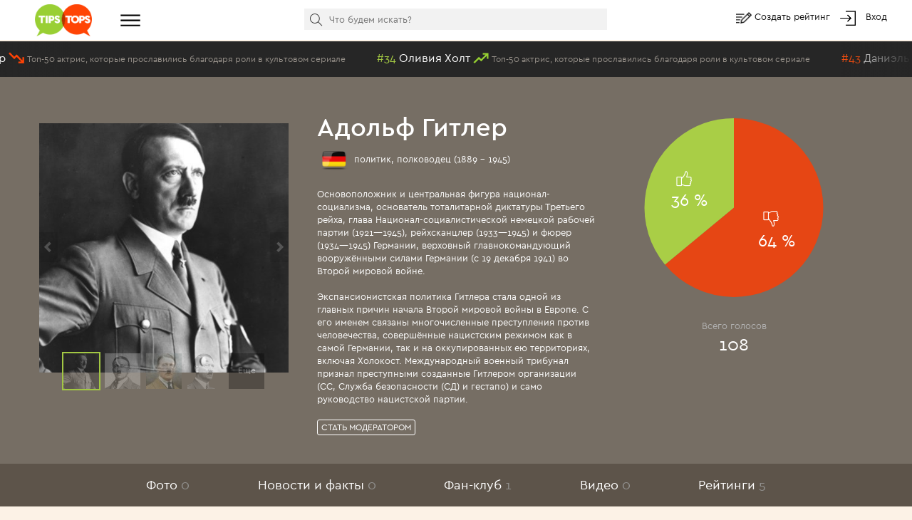

--- FILE ---
content_type: text/html; charset=utf-8
request_url: https://tipstops.ru/profile/Adolf-Hitler/
body_size: 13028
content:
<!DOCTYPE html>
<html>
<head>
    <meta charset="utf-8">
    <meta http-equiv="X-UA-Compatible" content="IE=edge">
    <meta name="viewport" content="width=device-width, initial-scale=1">

    <title>Адольф Гитлер: фото, видео, фан-клуб, обсуждение, новости, рейтинги</title>
    <meta name="Keywords" content="Адольф Гитлер, Адольф Гитлер в Facebook, Адольф Гитлер Вконтакте, Официальный сайт Адольфа Гитлера, фото Адольфа Гитлера, видео Адольфа Гитлера, рейтинги Адольфа Гитлера, новости Адольфа Гитлера, фан-клуб Адольфа Гитлера" />
    <meta name="Description" content="Адольф Гитлер, политик, полководец: фото, видео, фан-клуб, обсуждение, новости, рейтинги" />
    <link rel="shortcut icon" href="/favicon.ico" >
    <meta name="yandex-verification" content="6ae6b1bb628130f6" />
    <script type="text/javascript" src="https://vk.com/js/api/openapi.js?162"></script>
    <style>
        body{
            color: #fff;
        }
        a{
            color: #fff;
        }
    </style>
</head>
<body>
    <div class="header">
    <div class="container-fluid">
        <div class="row no-gutter">
            <div class="col-md-1 col-xs-2">
                <a href="/" class="logo"><img alt="" src="/wa-data/public/tipstops/themes/tipstops/img/logo.png" style="width: 80px;"></a>
            </div>
            <div class="col-md-2 hidden-sm hidden-xs">
                <div class="dropdown dropdown-ham">
                    <span data-toggle="dropdown" aria-haspopup="true" aria-expanded="false">
                        <a href="#" class="btn-menu"><i class="img-hamburger"></i></a>
                    </span>
                    <ul class="dropdown-menu header-dropdown-categories" aria-labelledby="dd-category">
                        <li class="all"><a href="/all/">Все рейтинги</a></li>
                        <li class="all"><a href="/profiles/">Все профили</a></li>
                                                    <li><a href="/category/6/">Авто</a></li>
                                                    <li><a href="/category/25/">Архитектура</a></li>
                                                    <li><a href="/category/29/">Города и страны</a></li>
                                                    <li><a href="/category/12/">Дети</a></li>
                                                    <li><a href="/category/2/">Еда</a></li>
                                                    <li><a href="/category/24/">Животные</a></li>
                                                    <li><a href="/category/10/">Жильё</a></li>
                                                    <li><a href="/category/16/">Знаменитости</a></li>
                                                    <li><a href="/category/1/">Игры</a></li>
                                                    <li><a href="/category/17/">Интернет</a></li>
                                                    <li><a href="/category/23/">Искусство и культура</a></li>
                                                    <li><a href="/category/28/">Карьера, образование</a></li>
                                                    <li><a href="/category/15/">Красота и здоровье</a></li>
                                                    <li><a href="/category/18/">Литература</a></li>
                                                    <li><a href="/category/3/">Музыка</a></li>
                                                    <li><a href="/category/7/">Наука и техника</a></li>
                                                    <li><a href="/category/19/">Общество и политика</a></li>
                                                    <li><a href="/category/9/">Одежда, мода</a></li>
                                                    <li><a href="/category/14/">Отношения</a></li>
                                                    <li><a href="/category/22/">Природа</a></li>
                                                    <li><a href="/category/8/">Путешествия</a></li>
                                                    <li><a href="/category/20/">Развлечения</a></li>
                                                    <li><a href="/category/13/">Секс</a></li>
                                                    <li><a href="/category/11/">Спорт</a></li>
                                                    <li><a href="/category/5/">ТВ</a></li>
                                                    <li><a href="/category/21/">Товары и услуги</a></li>
                                                    <li><a href="/category/4/">Фильмы</a></li>
                                                    <li><a href="/category/31/">Человек</a></li>
                                                    <li><a href="/category/26/">Экономика</a></li>
                                                    <li><a href="/category/27/">Юмор</a></li>
                                            </ul>
                </div>
            </div>
            <div class="col-md-6 col-xs-5">
                <div class="scrolled-hidden">
                    <div class="header-categories">
                        <div id="header-categories"></div>
                        <a href="/all/" class="header-all-link">Еще &#8226; &#8226; &#8226;</a>
                    </div>
                </div>
                <div class="scrolled-visible">
                    <div class="search-block header-search">
                        <form method="get" action="/search">
                            <i class="icon-search"></i>
                            <input id="header-search" type="text" name="text" placeholder="Что будем искать?">
                            <input type="hidden" name="searchid" value="1958730">
                        </form>
                    </div>
                </div>
            </div>
            <div class="col-md-3 col-xs-5 header-links">
                <i class="img-edit"></i>
                <a href="/addpost/" class="btn-create">
                    Создать рейтинг
                </a>

                <span class="login-links">
                    <!-- auth links  -->
                                                    <script>
                                var user_authed = false;
                            </script>
                            <i class="img-login"></i> <a href="/login/" class="btn-login btn-anonym">Вход</a>
                                                            </span>
            </div>
        </div>
    </div>
</div>
<div class="header-buffer"></div>
    <div class="header-line">
        <div id="live-votes" class="live-votes">
            <div class="live-vote vote-down">
            <span class="position">#46</span>
            <a href="/post/top-50-luchshikh-aktris-kotorye-proslavilis-blagodarya-roli-v-kultovom-seriale/">
                <span class="title-element">Даниэль Панабэйкер</span>
                <i class="img-down"></i>
                <span class="title-post">Топ-50 актрис, которые прославились благодаря роли в культовом сериале</span>
            </a>
        </div>
            <div class="live-vote vote-up">
            <span class="position">#34</span>
            <a href="/post/top-50-luchshikh-aktris-kotorye-proslavilis-blagodarya-roli-v-kultovom-seriale/">
                <span class="title-element">Оливия Холт</span>
                <i class="img-up"></i>
                <span class="title-post">Топ-50 актрис, которые прославились благодаря роли в культовом сериале</span>
            </a>
        </div>
            <div class="live-vote vote-down">
            <span class="position">#43</span>
            <a href="/post/top-50-luchshikh-aktris-kotorye-proslavilis-blagodarya-roli-v-kultovom-seriale/">
                <span class="title-element">Даниэль Роуз Рассел</span>
                <i class="img-down"></i>
                <span class="title-post">Топ-50 актрис, которые прославились благодаря роли в культовом сериале</span>
            </a>
        </div>
            <div class="live-vote vote-down">
            <span class="position">#39</span>
            <a href="/post/top-50-luchshikh-aktris-kotorye-proslavilis-blagodarya-roli-v-kultovom-seriale/">
                <span class="title-element">Сара Полсон</span>
                <i class="img-down"></i>
                <span class="title-post">Топ-50 актрис, которые прославились благодаря роли в культовом сериале</span>
            </a>
        </div>
            <div class="live-vote vote-up">
            <span class="position">#31</span>
            <a href="/post/top-50-luchshikh-aktris-kotorye-proslavilis-blagodarya-roli-v-kultovom-seriale/">
                <span class="title-element">Клара Алонсо</span>
                <i class="img-up"></i>
                <span class="title-post">Топ-50 актрис, которые прославились благодаря роли в культовом сериале</span>
            </a>
        </div>
            <div class="live-vote vote-down">
            <span class="position">#44</span>
            <a href="/post/top-50-luchshikh-aktris-kotorye-proslavilis-blagodarya-roli-v-kultovom-seriale/">
                <span class="title-element">Кейли Куоко</span>
                <i class="img-down"></i>
                <span class="title-post">Топ-50 актрис, которые прославились благодаря роли в культовом сериале</span>
            </a>
        </div>
            <div class="live-vote vote-up">
            <span class="position">#30</span>
            <a href="/post/top-50-luchshikh-aktris-kotorye-proslavilis-blagodarya-roli-v-kultovom-seriale/">
                <span class="title-element">Милли Бобби Браун</span>
                <i class="img-up"></i>
                <span class="title-post">Топ-50 актрис, которые прославились благодаря роли в культовом сериале</span>
            </a>
        </div>
            <div class="live-vote vote-down">
            <span class="position">#42</span>
            <a href="/post/top-50-luchshikh-aktris-kotorye-proslavilis-blagodarya-roli-v-kultovom-seriale/">
                <span class="title-element">Алиша Дебнем Керри</span>
                <i class="img-down"></i>
                <span class="title-post">Топ-50 актрис, которые прославились благодаря роли в культовом сериале</span>
            </a>
        </div>
            <div class="live-vote vote-down">
            <span class="position">#50</span>
            <a href="/post/top-50-luchshikh-aktris-kotorye-proslavilis-blagodarya-roli-v-kultovom-seriale/">
                <span class="title-element">Мод Апатоу</span>
                <i class="img-down"></i>
                <span class="title-post">Топ-50 актрис, которые прославились благодаря роли в культовом сериале</span>
            </a>
        </div>
            <div class="live-vote vote-down">
            <span class="position">#47</span>
            <a href="/post/top-50-luchshikh-aktris-kotorye-proslavilis-blagodarya-roli-v-kultovom-seriale/">
                <span class="title-element">Джулия Гарнер</span>
                <i class="img-down"></i>
                <span class="title-post">Топ-50 актрис, которые прославились благодаря роли в культовом сериале</span>
            </a>
        </div>
            <div class="live-vote vote-down">
            <span class="position">#41</span>
            <a href="/post/top-50-luchshikh-aktris-kotorye-proslavilis-blagodarya-roli-v-kultovom-seriale/">
                <span class="title-element">Тройэн Беллисарио</span>
                <i class="img-down"></i>
                <span class="title-post">Топ-50 актрис, которые прославились благодаря роли в культовом сериале</span>
            </a>
        </div>
            <div class="live-vote vote-down">
            <span class="position">#38</span>
            <a href="/post/top-50-luchshikh-aktris-kotorye-proslavilis-blagodarya-roli-v-kultovom-seriale/">
                <span class="title-element">Даниэль Кэмпбелл</span>
                <i class="img-down"></i>
                <span class="title-post">Топ-50 актрис, которые прославились благодаря роли в культовом сериале</span>
            </a>
        </div>
            <div class="live-vote vote-down">
            <span class="position">#49</span>
            <a href="/post/top-50-luchshikh-aktris-kotorye-proslavilis-blagodarya-roli-v-kultovom-seriale/">
                <span class="title-element">Кэти МакГрат</span>
                <i class="img-down"></i>
                <span class="title-post">Топ-50 актрис, которые прославились благодаря роли в культовом сериале</span>
            </a>
        </div>
            <div class="live-vote vote-up">
            <span class="position">#33</span>
            <a href="/post/top-50-luchshikh-aktris-kotorye-proslavilis-blagodarya-roli-v-kultovom-seriale/">
                <span class="title-element">Алекса Деми</span>
                <i class="img-up"></i>
                <span class="title-post">Топ-50 актрис, которые прославились благодаря роли в культовом сериале</span>
            </a>
        </div>
            <div class="live-vote vote-down">
            <span class="position">#48</span>
            <a href="/post/top-50-luchshikh-aktris-kotorye-proslavilis-blagodarya-roli-v-kultovom-seriale/">
                <span class="title-element">Джанель Пэрриш</span>
                <i class="img-down"></i>
                <span class="title-post">Топ-50 актрис, которые прославились благодаря роли в культовом сериале</span>
            </a>
        </div>
            <div class="live-vote vote-up">
            <span class="position">#32</span>
            <a href="/post/top-50-luchshikh-aktris-kotorye-proslavilis-blagodarya-roli-v-kultovom-seriale/">
                <span class="title-element">Оливия Родриго</span>
                <i class="img-up"></i>
                <span class="title-post">Топ-50 актрис, которые прославились благодаря роли в культовом сериале</span>
            </a>
        </div>
            <div class="live-vote vote-down">
            <span class="position">#40</span>
            <a href="/post/top-50-luchshikh-aktris-kotorye-proslavilis-blagodarya-roli-v-kultovom-seriale/">
                <span class="title-element">Мари Авгеропулос</span>
                <i class="img-down"></i>
                <span class="title-post">Топ-50 актрис, которые прославились благодаря роли в культовом сериале</span>
            </a>
        </div>
            <div class="live-vote vote-down">
            <span class="position">#37</span>
            <a href="/post/top-50-luchshikh-aktris-kotorye-proslavilis-blagodarya-roli-v-kultovom-seriale/">
                <span class="title-element">Саша Питерс</span>
                <i class="img-down"></i>
                <span class="title-post">Топ-50 актрис, которые прославились благодаря роли в культовом сериале</span>
            </a>
        </div>
            <div class="live-vote vote-down">
            <span class="position">#45</span>
            <a href="/post/top-50-luchshikh-aktris-kotorye-proslavilis-blagodarya-roli-v-kultovom-seriale/">
                <span class="title-element">Шей Митчелл</span>
                <i class="img-down"></i>
                <span class="title-post">Топ-50 актрис, которые прославились благодаря роли в культовом сериале</span>
            </a>
        </div>
            <div class="live-vote vote-up">
            <span class="position">#29</span>
            <a href="/post/top-50-luchshikh-aktris-kotorye-proslavilis-blagodarya-roli-v-kultovom-seriale/">
                <span class="title-element">Билли Лурд</span>
                <i class="img-up"></i>
                <span class="title-post">Топ-50 актрис, которые прославились благодаря роли в культовом сериале</span>
            </a>
        </div>
    </div>
    </div>
<script>
    var is_user_auth = 0;
</script>
    <div class="profile" id="profile">

    <div class="profile-header">
        <div class="container-fluid">
            <div class="row no-gutter">
                <div class="col-xs-6 col-md-4">
                    <div id="profile-image" class="profile-image" style="background-image: url(/wa-data/public/tipstops/images/b9/f6/b9f6e69cf7afa2538123b7a1f0c9a02a.560x400.jpg)" data-url="/profile/Adolf-Hitler/photo/">

                    </div>
                    <div id="profile-images-top" style="display:none;" >
                                                    <div data-full="/wa-data/public/tipstops/images/20/ee/20ee44d506953559178265a228e43016.560x400.jpg" data-thumb="/wa-data/public/tipstops/images/20/ee/20ee44d506953559178265a228e43016.50x50.jpg"></div>
                                                    <div data-full="/wa-data/public/tipstops/images/1e/3b/1e3bc06c1d3ee6ed940b006a264938a3.560x400.jpg" data-thumb="/wa-data/public/tipstops/images/1e/3b/1e3bc06c1d3ee6ed940b006a264938a3.50x50.jpg"></div>
                                                    <div data-full="/wa-data/public/tipstops/images/4a/4e/4a4ea99eb44284c584581fab7abc224b.560x400.png" data-thumb="/wa-data/public/tipstops/images/4a/4e/4a4ea99eb44284c584581fab7abc224b.50x50.png"></div>
                                            </div>
                </div>
                <div class="col-xs-6 col-md-4">
                    <div class="profile-info">
                        <h1>
                                                            Адольф Гитлер
                                                    </h1>
                        <div class="profile-occupation">
    <img src="/wa-apps/tipstops/themes/tipstops/img/flags256/germany.png" class="flag">
    
    
    
    политик, полководец (1889 - 1945)
</div>
<div class="profile-links">
                    </div>
<div class="profile-text">
    <div>Основоположник и центральная фигура национал-социализма, основатель тоталитарной диктатуры Третьего рейха, глава Национал-социалистической немецкой рабочей партии (1921—1945), рейхсканцлер (1933—1945) и фюрер (1934—1945) Германии, верховный главнокомандующий вооружёнными силами Германии (с 19 декабря 1941) во Второй мировой войне.<br />
<br />
Экспансионистская политика Гитлера стала одной из главных причин начала Второй мировой войны в Европе. С его именем связаны многочисленные преступления против человечества, совершённые нацистским режимом как в самой Германии, так и на оккупированных ею территориях, включая Холокост. Международный военный трибунал признал преступными созданные Гитлером организации (СС, Служба безопасности (СД) и гестапо) и само руководство нацистской партии.</div>
</div>
                        <div class="profile-moderators">
                                                                                                                            <button class="btn btn-default btn-transtarent btn-xs btn-anonym">Стать модератором</button>
                                                                                                                </div>
                                            </div>
                </div>
                <div class="col-md-4 hidden-sm hidden-xs">
                    <div class="profile-circle">
                        <div id="votes-pie"></div>
                    </div>
                    <div class="profile-votes">
                        <div class="hint">Всего голосов</div>
                        <div>108</div>
                    </div>
                </div>
            </div>
        </div>
    </div>
    <div class="profile-menu my-menu">
        <ul class="list-inline">
            <li><a id="profile-photos" href="/profile/Adolf-Hitler/photo/">Фото <span class="count">0</span></a></li>
            <li><a id="profile-news" href="/profile/Adolf-Hitler/news/">Новости и факты <span class="count">0</span></a></li>
            <li><a id="profile-fans" href="/profile/Adolf-Hitler/fanclub/">Фан-клуб <span class="count">1</span></a></li>
            <li><a id="profile-videos" href="/profile/Adolf-Hitler/video/">Видео <span class="count">0</span></a></li>
            <li><a id="profile-ratings" href="/profile/Adolf-Hitler/ratings/">Рейтинги <span class="count">5</span></a></li>
        </ul>
    </div>
    <script>
        document.addEventListener("DOMContentLoaded", function(event) {
            $('#profile-common').addClass('active');
        });
    </script>
    <div class="profile-content">
                        


<div class="container-fluid">
    <div class="row no-gutter">
        <div class="col-xs-6">
            <div class="profile-left">
                                    <h2>
                        Обсуждение
                        <span style="font-size: 13px; display: block">Адольфа Гитлера</span>
                    </h2>
                    <div class="forums profile-block" id="forums">
                        <table class="forums-table" id="forums-table">
    <tr>
        <th>В теме</th>
        <th class="f-c">Комментариев</th>
        <th class="f-d">Последний</th>
    </tr>
            <tr class="main">
            <td><a target="_blank" href="/profile/Adolf-Hitler/comments/">Общее обсуждение Адольфа Гитлера</a></td>
            <td class="f-c">1</td>
            <td class="f-d">13.09.2019</td>
        </tr>
            <tr class="">
            <td><a target="_blank" href="/comments/120451/">Известные вегетарианцы</a></td>
            <td class="f-c">1</td>
            <td class="f-d">13.09.2019</td>
        </tr>
    </table>
                    </div>
                                <h2>Фото</h2>
<div class="images profile-block" data-slideout-ignore>
    <div class="profile-image-bottom" id="profile-image-bottom">

    </div>
    <div id="profile-images-bottom" style="display: none">
            </div>
    <div class="image-add-button-block profile-add-block">
        <span id="btn-image-add"><i class="glyphicon glyphicon-plus-sign"></i> Добавить фото</span>
    </div>
</div>
            </div>
        </div>
        <div class="col-xs-6">
            <div class="profile-right">
                <form method="post">
    <h2>
        Фан-клуб
                                                        <button class="btn btn-default btn-anonym" value="1"><i class="img-fanclub"></i> Вступить</button>
                                        </h2>
</form>
<div class="fans profile-block">
                        <div class="fan">
                                    <img src="/wa-data/public/contacts/photos/14/07/400714/1814841191.151x150.jpg" class="userpic" alt="">
                                <a href="/user/400714/">Антон Сидоров</a>
            </div>
            </div>
                <h2>Видео</h2>
<div class="profile-block">
    <div class="videos">
                    </div>
    <div class="video-add-button-block profile-add-block">
        <span id="btn-video-add"><i class="glyphicon glyphicon-plus-sign"></i> Добавить видео</span>
    </div>
</div>
                <h2 style="padding-right: 40px">Новости и факты</h2>
<div class="news" id="news">

    <div class="news-left">
        <div class="news-top-panel">
            <div class="news-panel-sub"></div>
        </div>
        <div class="news-container small" id="news-container">
            <div class="news-sub-container" id="news-sub-container">
                            </div>
        </div>
        <div class="news-bottom-panel">
            <div class="news-panel-sub"></div>
        </div>
        <a href="#" class="news-up"><i class="glyphicon glyphicon-triangle-top"></i> Самые<br> новые</a>
        <a href="#" class="news-down">Самые <br>старые <i class="glyphicon glyphicon-triangle-bottom"></i> </a>

    </div>
            <div class="news-bottom">
            <div class="news-bottom-content">
                <div class="news-add-button-block profile-add-block">
                    <a href='#'><i class="glyphicon glyphicon-plus-sign"></i> Добавить новость или факт</a>
                </div>
                <div class="news-add-block" style="display:none;">
                    <form method="post">
                        <div class="form-row">
                            <input type="radio" id="date-type-one" name="date_type" value="one" checked> Точная дата
                            &nbsp;&nbsp;&nbsp;
                            <input type="radio" id="date-type-two" name="date_type" value="two" > Период
                        </div>
                        <div class="form-row">
                            <div class="row">
                                <div class="col-xs-6">
                                    <input type="text" id="date-from" name="date_from_text" placeholder="Дата" class="form-control">
                                </div>
                                <div class="col-xs-6 date-type-two-block" style="display:none;">
                                    <input type="text" id="date-to" name="date_to_text" placeholder="Конец периода" class="form-control">
                                </div>
                            </div>
                        </div>
                        <div class="form-row">
                            <textarea name="text" placeholder="Ваш текст" class="form-control"></textarea>
                        </div>
                        <div class="form-row text-right">
                            <input type="submit" name="add_news" value="Отправить" class="btn btn-grey">
                        </div>
                    </form>
                </div>
            </div>
        </div>
    </div>
            </div>
        </div>
    </div>
    <h2 id="ratings-h2"><span>Рейтинги</span></h2>
<div class="profile-ratings">
    <div class="ratings-left">
        <h3>С участием Адольфа Гитлера</h3>
        <div class="row ribbon">
            <div class="col-xs-6">
                                                            <div class="ribbon-post" data-id="6312">
        <div class="image">
        <a href="/post/znamenitosti-s-usami/" ><img src="/wa-data/public/tipstops/images/72/60/72605830c2440977325c47a582c4b993.210x2000.jpg"></a>
        <div class="type-text">
            <span class="post-type type-top">Топ</span>
        </div>
    </div>
    <div class="title">
        <a href="/post/znamenitosti-s-usami/" >Знаменитости с усами</a>
    </div>
                <div class="position" style="background-image: url(/wa-data/public/tipstops/images/b9/f6/b9f6e69cf7afa2538123b7a1f0c9a02a.25x25.jpg);">
            #91 из 91
        </div>
    </div>
                                                                                                                            <div class="ribbon-post" data-id="3429">
        <div class="image">
        <a href="/post/vydayushchiesya-nemtsy/" ><img src="/wa-data/public/tipstops/images/f1/cf/f1cfc5dcbece7bf50931f2c66c545729.210x2000.png"></a>
        <div class="type-text">
            <span class="post-type type-top">Топ</span>
        </div>
    </div>
    <div class="title">
        <a href="/post/vydayushchiesya-nemtsy/" >Выдающиеся немцы</a>
    </div>
                <div class="position" style="background-image: url(/wa-data/public/tipstops/images/b9/f6/b9f6e69cf7afa2538123b7a1f0c9a02a.25x25.jpg);">
            #76 из 78
        </div>
    </div>
                                                                                                                            <div class="ribbon-post" data-id="75">
        <div class="image">
        <a href="/post/zhivye-golosa-znachimykh-deyateley-xx-veka/" ><img src="/wa-data/public/tipstops/images/f9/41/f9418ab0bb74430451075aa38dabc8e5.210x2000.jpg"></a>
        <div class="type-text">
            <span class="post-type type-top">Топ</span>
        </div>
    </div>
    <div class="title">
        <a href="/post/zhivye-golosa-znachimykh-deyateley-xx-veka/" >Живые голоса значимых деятелей XX века</a>
    </div>
                <div class="position" style="background-image: url(/wa-data/public/tipstops/images/b9/f6/b9f6e69cf7afa2538123b7a1f0c9a02a.25x25.jpg);">
            #22 из 24
        </div>
    </div>
                                                    </div>
            <div class="col-xs-6">
                                                                                                        <div class="ribbon-post" data-id="4099">
        <div class="image">
        <a href="/post/izvestnye-vegetariantsy/" ><img src="/wa-data/public/tipstops/images/68/be/68be904283a667b1b9134d27dffdc73f.210x2000.jpg"></a>
        <div class="type-text">
            <span class="post-type type-top">Топ</span>
        </div>
    </div>
    <div class="title">
        <a href="/post/izvestnye-vegetariantsy/" >Известные вегетарианцы</a>
    </div>
                <div class="position" style="background-image: url(/wa-data/public/tipstops/images/b9/f6/b9f6e69cf7afa2538123b7a1f0c9a02a.25x25.jpg);">
            #96 из 96
        </div>
    </div>
                                                                                                                            <div class="ribbon-post" data-id="1288">
        <div class="image">
        <a href="/post/samyy-velikiy-voenachalnik-vsekh-vremyon-i-narodov/" ><img src="/wa-data/public/tipstops/images/ad/d1/add1626794457641286e85cb269a6063.210x2000.jpg"></a>
        <div class="type-text">
            <span class="post-type type-top">Топ</span>
        </div>
    </div>
    <div class="title">
        <a href="/post/samyy-velikiy-voenachalnik-vsekh-vremyon-i-narodov/" >Самый великий военачальник всех времён и народов</a>
    </div>
                <div class="position" style="background-image: url(/wa-data/public/tipstops/images/b9/f6/b9f6e69cf7afa2538123b7a1f0c9a02a.25x25.jpg);">
            #49 из 50
        </div>
    </div>
                                                                                                </div>
    </div>
    </div>
    <div class="ratings-right">
        <h3>Посвященные Адольфу Гитлеру</h3>
        <div class="row ribbon">
            <div class="col-xs-6">
                                </div>
            <div class="col-xs-6">
                                </div>
    </div>
    </div>
    <div style="clear: both"></div>
</div>

    <script>
        document.addEventListener("DOMContentLoaded", function(event) {
            $('#ratings-h2').addClass('lined');
                    });
    </script>
</div>

    </div>
</div>
<div style="height: 100px"></div>
<div class="container-fluid">
    <div class="social-links">
    <div class="social-row">
        <a target="_blank" href="https://www.facebook.com/TipsTops.ru/"><i class="social-icon fb"></i></a>
        <a target="_blank" href="https://twitter.com/tipstops_ru"><i class="social-icon tw"></i></a>
        <a target="_blank" href="https://vk.com/tipstops"><i class="social-icon vk"></i></a>
        <a target="_blank" href="https://ok.ru/tipstops"><i class="social-icon ok"></i></a>
    </div>
    <div class="links-row">
        <a href="/info/about">О сайте</a>
        <a href="/info/faq">Частые вопросы</a>
        <a href="/info/contact">Контакты</a>
        <a href="/info/rules">Правила</a>
    </div>
</div>
<br>
<div class="text-center">&copy; 2011-2023 TipsTops.ru
&nbsp;
&nbsp;
<!--LiveInternet counter--><script type="text/javascript"><!--
document.write("<a href='//www.liveinternet.ru/click' "+
"target=_blank><img src='//counter.yadro.ru/hit?t26.1;r"+
escape(document.referrer)+((typeof(screen)=="undefined")?"":
";s"+screen.width+"*"+screen.height+"*"+(screen.colorDepth?
screen.colorDepth:screen.pixelDepth))+";u"+escape(document.URL)+
";"+Math.random()+
"' alt='' title='LiveInternet: number of visitors for today is"+
" shown' "+
"border='0' width='88' height='15'><\/a>")
//--></script><!--/LiveInternet-->
    <br>
    <br>
</div>
    
</div>

    <div id="popover-video" style="display: none">
    <div class="popover-form">
        <form method="post">
            <div class="form-row">
                <input type="text" placeholder="Ссылка на видео youtube" id="popover-video-input" class="form-control" name="video">
            </div>
            <div class="form-row text-center">
                <input class="btn btn-grey" type="submit" id="popover-video-submit" value="Отправить" name="add_video">
            </div>
        </form>
    </div>
</div>

<div id="popover-image" style="display: none">
    <div class="popover-form">
        <form method="post" enctype="multipart/form-data">
            <div class="form-row">
                <input type="radio" name="type" class="image-type-file" value="file" checked> Файл
                <input type="radio" name="type" class="image-type-url" value="url"> Ссылка на изображение
            </div>
            <div class="form-row row-file">
                <input type="file" class="form-control" name="file">
            </div>
            <div class="form-row row-url" style="display: none">
                <input type="text" placeholder="Ссылка на изображение" name="url" class="form-control">
            </div>
            <div class="form-row text-center">
                <input class="btn btn-grey" type="submit" value="Отправить" name="add_image">
            </div>
        </form>
    </div>
</div>

<div class="modal fade" id="profile-video" tabindex="-1" role="dialog">
    <div class="modal-dialog" role="document">
        <div class="modal-content">
            <div class="modal-header">
                <button type="button" class="close" data-dismiss="modal" aria-label="Close"><i class="icon-close"></i></button>
                <h4 class="modal-title video-title"></h4>
            </div>
            <div class="modal-body">
                <div id="modal-video-content"></div>
            </div>
        </div>
    </div>
</div>

<div class="modal fade" id="moderator-popup" tabindex="-1" role="dialog">
    <div class="modal-dialog" role="document">
        <div class="modal-content">
            <div class="modal-header">
                <button type="button" class="close" data-dismiss="modal" aria-label="Close"><i class="icon-close"></i></button>
                <h4 class="modal-title">Заявка модератора</h4>
            </div>
            <div class="modal-body">
                <div class="text-center">
                    Объясните почему вы хотите стать модератором страницы Адольфа Гитлера
                </div>
                <form method="post" class="form-horizontal">
                    <div class="form-group">
                        <div class="col-sm-12">
                            <textarea id="moderator-add-text" class="form-control" name="text"></textarea>
                        </div>
                        <div id="moderator-add-error" class="error" style="display: none">Пожалуйста, напишите пару строк сопроводительного текста</div>
                    </div>
                    <div class="form-group">
                        <div class="text-center">
                            <input id="moderator-add-button" type="submit" name="moderator-add" value="Отправить" class="btn btn-default">
                        </div>
                    </div>
                </form>
            </div>
        </div>
    </div>
</div>

<script>
        document.addEventListener("DOMContentLoaded", function(event) {
            initProfile();
        });
</script>
    <script>
        document.addEventListener("DOMContentLoaded", function(event) {
            console.log('plot start');
                                    var plot1 = $.jqplot('votes-pie', [[['123',64], ['321',36]]], {
                textColor:"#ffffff",
                grid: {
                    drawBorder: false,
                    drawGridlines: false,
                    background: '#766e64',
                    shadow:false,
                },
                seriesDefaults:{
                    shadow:false,
                    renderer:$.jqplot.PieRenderer,
                    trendline:{
                        show:false
                    },
                    rendererOptions: {
                        padding: 8,
                        showDataLabels: true,
                        startAngle: 270,
                        highlightMouseOver:false,
                        dataLabels:['<i class="icon-th-down pie-icon"></i> <div class="pie-vote">64 %</div>', '<i class="icon-th-up pie-icon"></i> <div class="pie-vote">36 %</div>']
                    },
                    seriesColors: [ "#e64614", "#a9ce46"]
                },
                legend:{
                    show:false
                }
            });
            console.log('plot end');
        });
    </script>



    
    <div class="modal fade" id="delay-popup" tabindex="-1" role="dialog" data-seconds="200" data-pages="4">
    <div class="modal-dialog" role="document">
        <div class="modal-content">
            <div class="modal-header">
                <button type="button" class="close" data-dismiss="modal" aria-label="Close"><i class="icon-close"></i></button>
                <h4 class="modal-title">Читайте нас в любимой социальной сети</h4>
            </div>
            <div class="modal-body">
                <div id="social-popup"><div style="text-align: center"><br><br>Загрузка...</div></div>
            </div>
        </div>
    </div>
</div>

<div class="modal fade" id="modal-login" tabindex="-1" role="dialog" data-seconds="200" data-pages="4">
    <div class="modal-dialog" role="document">
        <div class="modal-content">
            <div class="modal-header">
                <button type="button" class="close" data-dismiss="modal" aria-label="Close"><i class="icon-close"></i></button>
                <h4 class="modal-title">Войти на сайт</h4>
            </div>
            <div class="modal-body">
                <div class="form-small">
                    <div class="wa-auth-adapters"><ul><li class="wa-auth-adapter-ok"><a href="/oauth.php?app=tipstops&amp;provider=ok"><i class="social-icon-ok"></i> <span>Войти через Одноклассники</span></a></li><li class="wa-auth-adapter-facebook"><a href="/oauth.php?app=tipstops&amp;provider=facebook"><i class="social-icon-facebook"></i> <span>Войти через Facebook</span></a></li><li class="wa-auth-adapter-vkontakte"><a href="/oauth.php?app=tipstops&amp;provider=vkontakte"><i class="social-icon-vkontakte"></i> <span>Войти через ВКонтакте</span></a></li></ul></div><script type="text/javascript">
    document.addEventListener("DOMContentLoaded", function(event) {
$("div.wa-auth-adapters a").click(function () {
    var left = (screen.width - 600) / 2;
    var top = (screen.height - 500) / 2;
    window.open($(this).attr('href'),'oauth', "width=600,height=500,left="+left+",top="+top+",status=no,toolbar=no,menubar=no");
    return false;
});
    });
</script>
                    <div class="wa-fake-adapters">
                        <ul>
                        <li class="wa-auth-adapter-email">
                            <a href="#" class="btn-login-email"><i class="social-icon-email"></i> <span>Войти через Email</span></a>
                        </li>
                        </ul>
                    </div>
                    <div class="form-login" style="display: none">
                        <div class="wa-form form-horizontal"><form action="/login/" method="post">
                <div class="wa-field wa-field-email form-group">
                    <div class="wa-name control-label">Email</div>
                    <div class="wa-value">
                        <input class="form-control " type="text" name="login" value="" placeholder="Email">
                    </div>
                </div>
                <div class="wa-field wa-field-password form-group">
                    <div class="wa-name control-label">Пароль</div>
                    <div class="wa-value">
                        <input class="form-control " type="password" name="password" placeholder="Пароль">
                    </div>
                </div><div class="wa-field wa-field-remember-me form-group">
                <div class="wa-value">
                    <label><input name="remember" type="checkbox"  value="1"> Запомнить меня</label>
                </div>
            </div><div class="wa-field form-group">
                    <div class="wa-value wa-submit">
                        <input type="hidden" name="wa_auth_login" value="1">
                        <input type="submit" class="btn btn-default" value="Войти">
                        <br>
                        <a href="/forgotpassword/">Забыли пароль?</a>
                        &nbsp;
                        <a href="/signup/">Регистрация</a>
                    </div>
                </div></form>
        </div>
                    </div>
                </div>
            </div>
        </div>
    </div>
</div>

<div class="modal fade" id="modal-day-comment" tabindex="-1" role="dialog">
    <div class="modal-dialog" role="document">
        <div class="modal-content">
            <div class="modal-header">
                <button type="button" class="close" data-dismiss="modal" aria-label="Close"><i class="icon-close"></i></button>
                <h4 class="modal-title">Выскажитесь!</h4>
            </div>
            <div class="modal-body">
                <div class="day-comment-form">
                    <form id="day-comment-form" class="form-horizontal" method="post">
                        <div class="form-group">
                            <div class="col-xs-12">
                                Ваше сообщение провисит до тех пор, пока кто-то другой не решит высказаться.
                            </div>
                        </div>
                        <div class="form-group">
                            <div class="col-sm-3 control-label">Имя:</div>
                            <div class="col-sm-9">
                                                                    Анонимно
                                                            </div>
                        </div>
                        <div class="form-group">
                            <div class="col-sm-3 control-label">Сообщение:</div>
                            <div class="col-sm-9">
                                <textarea name="comment" class="form-control"></textarea>
                                <br>
                                <div class="hint">Запрещены: нецензурная брань, оскорбления, политические высказывания. Максимум - 1000 символов</div>
                            </div>
                        </div>
                        <div class="form-group">
                            <div class="col-sm-offset-3 col-sm-9">
                                <input type="submit" class="btn btn-default" value="Опубликовать">
                            </div>
                        </div>
                    </form>
                </div>
            </div>
        </div>
    </div>
</div>

                
    <div class="modal fade" id="modal-vote" tabindex="-1" role="dialog">
        <div class="modal-dialog modal-lg" role="document">
            <div class="modal-content">
                <div class="modal-header">
                    <button type="button" class="close" data-dismiss="modal" aria-label="Close"><i class="icon-close"></i></button>
                    <h4 class="modal-title">А вы знали?</h4>
                </div>
                <div class="modal-body">
                    <div class="vote-modal-message">
                        <p>А вы знаете, что можете голосовать более эффективно – чаще и весомее?
                        <p>Один раз жмёте лайк, а ваш фаворит получает сразу 6 голосов ЗА!
                        <p>Как вам такое!? Повысьте свой уровень пользователя в <a href="/my/" style="text-decoration: underline">личном кабинете</a>!
                    </div>

                    <div class="tariffs">
                                                                                
            <div class="tariff active">
            <div class="title">Гость</div>
            <div class="price"></div>
            <div class="buttons">
                <div class="like-info">
                <span class="btn btn-vote btn-vote-plus">
                    <i class="icon-th-up"></i>
                    <span class="vote-count">1</span>
                </span>
                    <div>
                        раз в час
                    </div>
                </div>
                <div class="dislike-info">
                    <span class="btn btn-vote btn-vote-minus">
                        <i class="icon-th-down"></i>
                        <span class="vote-count">1</span>
                    </span>
                    <div>
                        никогда
                    </div>
                </div>
            </div>
            <div class="action">
                                                        Ваш уровень
                                                                    </div>
        </div>
                <div class="tariff ">
            <div class="title">Базовый</div>
            <div class="price">Бесплатно</div>
            <div class="buttons">
                <div class="like-info">
                <span class="btn btn-vote btn-vote-plus">
                    <i class="icon-th-up"></i>
                    <span class="vote-count">2</span>
                </span>
                    <div>
                        раз в час<br>+1 голос
                    </div>
                </div>
                <div class="dislike-info">
                    <span class="btn btn-vote btn-vote-minus">
                        <i class="icon-th-down"></i>
                        <span class="vote-count">1</span>
                    </span>
                    <div>
                        раз в год
                    </div>
                </div>
            </div>
            <div class="action">
                                                                </div>
        </div>
                <div class="tariff ">
            <div class="title">Профи</div>
            <div class="price">250 р.</div>
            <div class="buttons">
                <div class="like-info">
                <span class="btn btn-vote btn-vote-plus">
                    <i class="icon-th-up"></i>
                    <span class="vote-count">3</span>
                </span>
                    <div>
                        раз в 45 минут<br>+2 голоса
                    </div>
                </div>
                <div class="dislike-info">
                    <span class="btn btn-vote btn-vote-minus">
                        <i class="icon-th-down"></i>
                        <span class="vote-count">1</span>
                    </span>
                    <div>
                        раз в месяц
                    </div>
                </div>
            </div>
            <div class="action">
                                                                </div>
        </div>
                <div class="tariff ">
            <div class="title">Гранд</div>
            <div class="price">500 р. / месяц</div>
            <div class="buttons">
                <div class="like-info">
                <span class="btn btn-vote btn-vote-plus">
                    <i class="icon-th-up"></i>
                    <span class="vote-count">4</span>
                </span>
                    <div>
                        раз в 30 минут<br>+3 голоса
                    </div>
                </div>
                <div class="dislike-info">
                    <span class="btn btn-vote btn-vote-minus">
                        <i class="icon-th-down"></i>
                        <span class="vote-count">1</span>
                    </span>
                    <div>
                        раз в неделю
                    </div>
                </div>
            </div>
            <div class="action">
                                                                </div>
        </div>
                <div class="tariff ">
            <div class="title">Премиум</div>
            <div class="price">900 р. / месяц</div>
            <div class="buttons">
                <div class="like-info">
                <span class="btn btn-vote btn-vote-plus">
                    <i class="icon-th-up"></i>
                    <span class="vote-count">6</span>
                </span>
                    <div>
                        раз в 15 минут<br>+5 голосов
                    </div>
                </div>
                <div class="dislike-info">
                    <span class="btn btn-vote btn-vote-minus">
                        <i class="icon-th-down"></i>
                        <span class="vote-count">1</span>
                    </span>
                    <div>
                        раз в 3 дня
                    </div>
                </div>
            </div>
            <div class="action">
                                                                </div>
        </div>
        

                                            </div>
                </div>
            </div>
        </div>
    </div>

    <div class="modal fade" id="modal-news-post" tabindex="-1" role="dialog" data-id="news_21">
        <div class="modal-dialog modal-lg" role="document">
            <div class="modal-content">
                <div class="modal-header">
                    <button type="button" class="close" data-dismiss="modal" aria-label="Close"><i class="icon-close"></i></button>
                    <h4 class="modal-title">Приём платежей снова работает</h4>
                </div>
                <div class="modal-body">
                    <p>Главная новость – мы снова можем принимать ваши платежи при голосовании и оплате привилегированных статусов использования сайта ТипсТопс.ру!
</p>
<p>При попытке оплатить вы заметите некоторые обновления – партнёр по приёму платежей переехал на новую платформу – процесс оплаты станет немного проще и эстетичнее. По-прежнему доступны самые разные способы оплаты, включая основные – платежи с карт Visa, Mastercard, Мир и через онлайн-банкинг вашего банка.
</p>
<p>Обратите внимание, что для каждого способа оплаты существует определённый минимум по сумме платежа. Например, при попытке оплатить незначительную сумму до 100 рублей, вы не увидите при выборе способа оплаты те же карты или Юmoney.
</p>
<p>Финансовый сектор будет претерпевать определённые сложности в нынешних условиях. Со своей стороны будем пытаться сохранять для наших пользователей привычные сценарии использования сайта.
</p>
<p>Всё пройдёт. И это тоже. Оставайтесь людьми, любите жизнь, берегите себя и близких!
</p>
                </div>
            </div>
        </div>
    </div>


    
        <!-- Yandex.Metrika counter --> <script type="text/javascript"> (function (d, w, c) { (w[c] = w[c] || []).push(function() { try { w.yaCounter20045365 = new Ya.Metrika({ id:20045365, clickmap:true, trackLinks:true, accurateTrackBounce:true, webvisor:true, trackHash:true }); } catch(e) { } }); var n = d.getElementsByTagName("script")[0], s = d.createElement("script"), f = function () { n.parentNode.insertBefore(s, n); }; s.type = "text/javascript"; s.async = true; s.src = "https://mc.yandex.ru/metrika/watch.js"; if (w.opera == "[object Opera]") { d.addEventListener("DOMContentLoaded", f, false); } else { f(); } })(document, window, "yandex_metrika_callbacks"); </script> <noscript><div><img src="https://mc.yandex.ru/watch/20045365" style="position:absolute; left:-9999px;" alt="" /></div></noscript> <!-- /Yandex.Metrika counter -->

    <div>
<link href="/wa-data/public/tipstops/themes/tipstops/css/bootstrap.min.css" rel="stylesheet">
    <style>
        body{
            color: #fff;
        }
        a{
            color: #fff;
        }
    </style>
<link href="/wa-data/public/tipstops/themes/tipstops/css/jquery-ui.min.css" rel="stylesheet">
<link href="/wa-content/css/jquery-ui/jquery-ui-1.7.2.custom.css" rel="stylesheet">

<link href="/wa-data/public/tipstops/themes/tipstops/css/lightgallery.css" rel="stylesheet">
<link rel="stylesheet" type="text/css" href="/wa-data/public/tipstops/themes/tipstops/css/jquery.jqplot.css" />
<!--[if lt IE 9]>
<script src="https://oss.maxcdn.com/html5shiv/3.7.2/html5shiv.min.js"></script>
<script src="https://oss.maxcdn.com/respond/1.4.2/respond.min.js"></script>
<![endif]-->

<script type="text/javascript" src="/wa-content/js/jquery/jquery-1.11.1.min.js"></script>
<script type="text/javascript" src="/wa-content/js/jquery-plugins/jquery.cookie.js"></script>
<script type="text/javascript" src="/wa-data/public/tipstops/themes/tipstops/js/bootstrap.min.js"></script>
<script type="text/javascript" src="/wa-data/public/tipstops/themes/tipstops/js/jquery-ui.min.js"></script>
<script type="text/javascript" src="/wa-content/js/jquery-ui/i18n/jquery.ui.datepicker-ru_RU.js"></script>
<script type="text/javascript" src="/wa-data/public/tipstops/themes/tipstops/js/jquery.kinetic.min.js"></script>
<script type="text/javascript" src="/wa-data/public/tipstops/themes/tipstops/js/jquery.mousewheel.min.js"></script>
<script type="text/javascript" src="/wa-data/public/tipstops/themes/tipstops/js/jquery.smoothdivscroll-1.3-min.js"></script>
<script type="text/javascript" src="/wa-data/public/tipstops/themes/tipstops/js/vertical_scroll.js"></script>
<script type="text/javascript" src="/wa-data/public/tipstops/themes/tipstops/js/jquery.growl.js"></script>
<script type="text/javascript" src="/wa-data/public/tipstops/themes/tipstops/js/autosize.min.js"></script>
<script type="text/javascript" src="/wa-data/public/tipstops/themes/tipstops/js/lightgallery.min.js"></script>
<script type="text/javascript" src="/wa-data/public/tipstops/themes/tipstops/js/jquery.sticky-kit.min.js"></script>

<script type="text/javascript" src="/wa-data/public/tipstops/themes/tipstops/js/jquery.jqplot.js"></script>
<script type="text/javascript" src="/wa-data/public/tipstops/themes/tipstops/js/jqplot.pieRenderer.js"></script>

<link type="text/css" rel="stylesheet" href="/wa-data/public/tipstops/themes/tipstops/css/tipstops.css?550589">
<link type="text/css" rel="stylesheet" href="/wa-data/public/tipstops/themes/tipstops/css/icons.css?ad2bc4">
<script type="text/javascript" src="/wa-data/public/tipstops/themes/tipstops/js/tipstops.js?5d3fc4"></script>
</div>

</body>
</html>